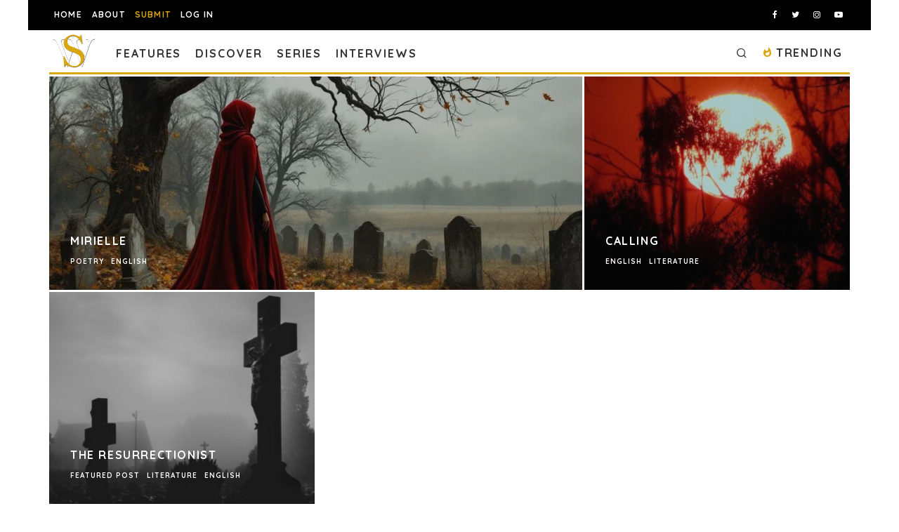

--- FILE ---
content_type: text/html; charset=utf-8
request_url: https://www.google.com/recaptcha/api2/anchor?ar=1&k=6LeSeDAaAAAAAGisEqXe9KVlHgX2KneJUCxZPZY9&co=aHR0cHM6Ly9zcGlsbHdvcmRzLmNvbTo0NDM.&hl=en&v=7gg7H51Q-naNfhmCP3_R47ho&size=invisible&anchor-ms=20000&execute-ms=30000&cb=stxrbebhbl0o
body_size: 48109
content:
<!DOCTYPE HTML><html dir="ltr" lang="en"><head><meta http-equiv="Content-Type" content="text/html; charset=UTF-8">
<meta http-equiv="X-UA-Compatible" content="IE=edge">
<title>reCAPTCHA</title>
<style type="text/css">
/* cyrillic-ext */
@font-face {
  font-family: 'Roboto';
  font-style: normal;
  font-weight: 400;
  font-stretch: 100%;
  src: url(//fonts.gstatic.com/s/roboto/v48/KFO7CnqEu92Fr1ME7kSn66aGLdTylUAMa3GUBHMdazTgWw.woff2) format('woff2');
  unicode-range: U+0460-052F, U+1C80-1C8A, U+20B4, U+2DE0-2DFF, U+A640-A69F, U+FE2E-FE2F;
}
/* cyrillic */
@font-face {
  font-family: 'Roboto';
  font-style: normal;
  font-weight: 400;
  font-stretch: 100%;
  src: url(//fonts.gstatic.com/s/roboto/v48/KFO7CnqEu92Fr1ME7kSn66aGLdTylUAMa3iUBHMdazTgWw.woff2) format('woff2');
  unicode-range: U+0301, U+0400-045F, U+0490-0491, U+04B0-04B1, U+2116;
}
/* greek-ext */
@font-face {
  font-family: 'Roboto';
  font-style: normal;
  font-weight: 400;
  font-stretch: 100%;
  src: url(//fonts.gstatic.com/s/roboto/v48/KFO7CnqEu92Fr1ME7kSn66aGLdTylUAMa3CUBHMdazTgWw.woff2) format('woff2');
  unicode-range: U+1F00-1FFF;
}
/* greek */
@font-face {
  font-family: 'Roboto';
  font-style: normal;
  font-weight: 400;
  font-stretch: 100%;
  src: url(//fonts.gstatic.com/s/roboto/v48/KFO7CnqEu92Fr1ME7kSn66aGLdTylUAMa3-UBHMdazTgWw.woff2) format('woff2');
  unicode-range: U+0370-0377, U+037A-037F, U+0384-038A, U+038C, U+038E-03A1, U+03A3-03FF;
}
/* math */
@font-face {
  font-family: 'Roboto';
  font-style: normal;
  font-weight: 400;
  font-stretch: 100%;
  src: url(//fonts.gstatic.com/s/roboto/v48/KFO7CnqEu92Fr1ME7kSn66aGLdTylUAMawCUBHMdazTgWw.woff2) format('woff2');
  unicode-range: U+0302-0303, U+0305, U+0307-0308, U+0310, U+0312, U+0315, U+031A, U+0326-0327, U+032C, U+032F-0330, U+0332-0333, U+0338, U+033A, U+0346, U+034D, U+0391-03A1, U+03A3-03A9, U+03B1-03C9, U+03D1, U+03D5-03D6, U+03F0-03F1, U+03F4-03F5, U+2016-2017, U+2034-2038, U+203C, U+2040, U+2043, U+2047, U+2050, U+2057, U+205F, U+2070-2071, U+2074-208E, U+2090-209C, U+20D0-20DC, U+20E1, U+20E5-20EF, U+2100-2112, U+2114-2115, U+2117-2121, U+2123-214F, U+2190, U+2192, U+2194-21AE, U+21B0-21E5, U+21F1-21F2, U+21F4-2211, U+2213-2214, U+2216-22FF, U+2308-230B, U+2310, U+2319, U+231C-2321, U+2336-237A, U+237C, U+2395, U+239B-23B7, U+23D0, U+23DC-23E1, U+2474-2475, U+25AF, U+25B3, U+25B7, U+25BD, U+25C1, U+25CA, U+25CC, U+25FB, U+266D-266F, U+27C0-27FF, U+2900-2AFF, U+2B0E-2B11, U+2B30-2B4C, U+2BFE, U+3030, U+FF5B, U+FF5D, U+1D400-1D7FF, U+1EE00-1EEFF;
}
/* symbols */
@font-face {
  font-family: 'Roboto';
  font-style: normal;
  font-weight: 400;
  font-stretch: 100%;
  src: url(//fonts.gstatic.com/s/roboto/v48/KFO7CnqEu92Fr1ME7kSn66aGLdTylUAMaxKUBHMdazTgWw.woff2) format('woff2');
  unicode-range: U+0001-000C, U+000E-001F, U+007F-009F, U+20DD-20E0, U+20E2-20E4, U+2150-218F, U+2190, U+2192, U+2194-2199, U+21AF, U+21E6-21F0, U+21F3, U+2218-2219, U+2299, U+22C4-22C6, U+2300-243F, U+2440-244A, U+2460-24FF, U+25A0-27BF, U+2800-28FF, U+2921-2922, U+2981, U+29BF, U+29EB, U+2B00-2BFF, U+4DC0-4DFF, U+FFF9-FFFB, U+10140-1018E, U+10190-1019C, U+101A0, U+101D0-101FD, U+102E0-102FB, U+10E60-10E7E, U+1D2C0-1D2D3, U+1D2E0-1D37F, U+1F000-1F0FF, U+1F100-1F1AD, U+1F1E6-1F1FF, U+1F30D-1F30F, U+1F315, U+1F31C, U+1F31E, U+1F320-1F32C, U+1F336, U+1F378, U+1F37D, U+1F382, U+1F393-1F39F, U+1F3A7-1F3A8, U+1F3AC-1F3AF, U+1F3C2, U+1F3C4-1F3C6, U+1F3CA-1F3CE, U+1F3D4-1F3E0, U+1F3ED, U+1F3F1-1F3F3, U+1F3F5-1F3F7, U+1F408, U+1F415, U+1F41F, U+1F426, U+1F43F, U+1F441-1F442, U+1F444, U+1F446-1F449, U+1F44C-1F44E, U+1F453, U+1F46A, U+1F47D, U+1F4A3, U+1F4B0, U+1F4B3, U+1F4B9, U+1F4BB, U+1F4BF, U+1F4C8-1F4CB, U+1F4D6, U+1F4DA, U+1F4DF, U+1F4E3-1F4E6, U+1F4EA-1F4ED, U+1F4F7, U+1F4F9-1F4FB, U+1F4FD-1F4FE, U+1F503, U+1F507-1F50B, U+1F50D, U+1F512-1F513, U+1F53E-1F54A, U+1F54F-1F5FA, U+1F610, U+1F650-1F67F, U+1F687, U+1F68D, U+1F691, U+1F694, U+1F698, U+1F6AD, U+1F6B2, U+1F6B9-1F6BA, U+1F6BC, U+1F6C6-1F6CF, U+1F6D3-1F6D7, U+1F6E0-1F6EA, U+1F6F0-1F6F3, U+1F6F7-1F6FC, U+1F700-1F7FF, U+1F800-1F80B, U+1F810-1F847, U+1F850-1F859, U+1F860-1F887, U+1F890-1F8AD, U+1F8B0-1F8BB, U+1F8C0-1F8C1, U+1F900-1F90B, U+1F93B, U+1F946, U+1F984, U+1F996, U+1F9E9, U+1FA00-1FA6F, U+1FA70-1FA7C, U+1FA80-1FA89, U+1FA8F-1FAC6, U+1FACE-1FADC, U+1FADF-1FAE9, U+1FAF0-1FAF8, U+1FB00-1FBFF;
}
/* vietnamese */
@font-face {
  font-family: 'Roboto';
  font-style: normal;
  font-weight: 400;
  font-stretch: 100%;
  src: url(//fonts.gstatic.com/s/roboto/v48/KFO7CnqEu92Fr1ME7kSn66aGLdTylUAMa3OUBHMdazTgWw.woff2) format('woff2');
  unicode-range: U+0102-0103, U+0110-0111, U+0128-0129, U+0168-0169, U+01A0-01A1, U+01AF-01B0, U+0300-0301, U+0303-0304, U+0308-0309, U+0323, U+0329, U+1EA0-1EF9, U+20AB;
}
/* latin-ext */
@font-face {
  font-family: 'Roboto';
  font-style: normal;
  font-weight: 400;
  font-stretch: 100%;
  src: url(//fonts.gstatic.com/s/roboto/v48/KFO7CnqEu92Fr1ME7kSn66aGLdTylUAMa3KUBHMdazTgWw.woff2) format('woff2');
  unicode-range: U+0100-02BA, U+02BD-02C5, U+02C7-02CC, U+02CE-02D7, U+02DD-02FF, U+0304, U+0308, U+0329, U+1D00-1DBF, U+1E00-1E9F, U+1EF2-1EFF, U+2020, U+20A0-20AB, U+20AD-20C0, U+2113, U+2C60-2C7F, U+A720-A7FF;
}
/* latin */
@font-face {
  font-family: 'Roboto';
  font-style: normal;
  font-weight: 400;
  font-stretch: 100%;
  src: url(//fonts.gstatic.com/s/roboto/v48/KFO7CnqEu92Fr1ME7kSn66aGLdTylUAMa3yUBHMdazQ.woff2) format('woff2');
  unicode-range: U+0000-00FF, U+0131, U+0152-0153, U+02BB-02BC, U+02C6, U+02DA, U+02DC, U+0304, U+0308, U+0329, U+2000-206F, U+20AC, U+2122, U+2191, U+2193, U+2212, U+2215, U+FEFF, U+FFFD;
}
/* cyrillic-ext */
@font-face {
  font-family: 'Roboto';
  font-style: normal;
  font-weight: 500;
  font-stretch: 100%;
  src: url(//fonts.gstatic.com/s/roboto/v48/KFO7CnqEu92Fr1ME7kSn66aGLdTylUAMa3GUBHMdazTgWw.woff2) format('woff2');
  unicode-range: U+0460-052F, U+1C80-1C8A, U+20B4, U+2DE0-2DFF, U+A640-A69F, U+FE2E-FE2F;
}
/* cyrillic */
@font-face {
  font-family: 'Roboto';
  font-style: normal;
  font-weight: 500;
  font-stretch: 100%;
  src: url(//fonts.gstatic.com/s/roboto/v48/KFO7CnqEu92Fr1ME7kSn66aGLdTylUAMa3iUBHMdazTgWw.woff2) format('woff2');
  unicode-range: U+0301, U+0400-045F, U+0490-0491, U+04B0-04B1, U+2116;
}
/* greek-ext */
@font-face {
  font-family: 'Roboto';
  font-style: normal;
  font-weight: 500;
  font-stretch: 100%;
  src: url(//fonts.gstatic.com/s/roboto/v48/KFO7CnqEu92Fr1ME7kSn66aGLdTylUAMa3CUBHMdazTgWw.woff2) format('woff2');
  unicode-range: U+1F00-1FFF;
}
/* greek */
@font-face {
  font-family: 'Roboto';
  font-style: normal;
  font-weight: 500;
  font-stretch: 100%;
  src: url(//fonts.gstatic.com/s/roboto/v48/KFO7CnqEu92Fr1ME7kSn66aGLdTylUAMa3-UBHMdazTgWw.woff2) format('woff2');
  unicode-range: U+0370-0377, U+037A-037F, U+0384-038A, U+038C, U+038E-03A1, U+03A3-03FF;
}
/* math */
@font-face {
  font-family: 'Roboto';
  font-style: normal;
  font-weight: 500;
  font-stretch: 100%;
  src: url(//fonts.gstatic.com/s/roboto/v48/KFO7CnqEu92Fr1ME7kSn66aGLdTylUAMawCUBHMdazTgWw.woff2) format('woff2');
  unicode-range: U+0302-0303, U+0305, U+0307-0308, U+0310, U+0312, U+0315, U+031A, U+0326-0327, U+032C, U+032F-0330, U+0332-0333, U+0338, U+033A, U+0346, U+034D, U+0391-03A1, U+03A3-03A9, U+03B1-03C9, U+03D1, U+03D5-03D6, U+03F0-03F1, U+03F4-03F5, U+2016-2017, U+2034-2038, U+203C, U+2040, U+2043, U+2047, U+2050, U+2057, U+205F, U+2070-2071, U+2074-208E, U+2090-209C, U+20D0-20DC, U+20E1, U+20E5-20EF, U+2100-2112, U+2114-2115, U+2117-2121, U+2123-214F, U+2190, U+2192, U+2194-21AE, U+21B0-21E5, U+21F1-21F2, U+21F4-2211, U+2213-2214, U+2216-22FF, U+2308-230B, U+2310, U+2319, U+231C-2321, U+2336-237A, U+237C, U+2395, U+239B-23B7, U+23D0, U+23DC-23E1, U+2474-2475, U+25AF, U+25B3, U+25B7, U+25BD, U+25C1, U+25CA, U+25CC, U+25FB, U+266D-266F, U+27C0-27FF, U+2900-2AFF, U+2B0E-2B11, U+2B30-2B4C, U+2BFE, U+3030, U+FF5B, U+FF5D, U+1D400-1D7FF, U+1EE00-1EEFF;
}
/* symbols */
@font-face {
  font-family: 'Roboto';
  font-style: normal;
  font-weight: 500;
  font-stretch: 100%;
  src: url(//fonts.gstatic.com/s/roboto/v48/KFO7CnqEu92Fr1ME7kSn66aGLdTylUAMaxKUBHMdazTgWw.woff2) format('woff2');
  unicode-range: U+0001-000C, U+000E-001F, U+007F-009F, U+20DD-20E0, U+20E2-20E4, U+2150-218F, U+2190, U+2192, U+2194-2199, U+21AF, U+21E6-21F0, U+21F3, U+2218-2219, U+2299, U+22C4-22C6, U+2300-243F, U+2440-244A, U+2460-24FF, U+25A0-27BF, U+2800-28FF, U+2921-2922, U+2981, U+29BF, U+29EB, U+2B00-2BFF, U+4DC0-4DFF, U+FFF9-FFFB, U+10140-1018E, U+10190-1019C, U+101A0, U+101D0-101FD, U+102E0-102FB, U+10E60-10E7E, U+1D2C0-1D2D3, U+1D2E0-1D37F, U+1F000-1F0FF, U+1F100-1F1AD, U+1F1E6-1F1FF, U+1F30D-1F30F, U+1F315, U+1F31C, U+1F31E, U+1F320-1F32C, U+1F336, U+1F378, U+1F37D, U+1F382, U+1F393-1F39F, U+1F3A7-1F3A8, U+1F3AC-1F3AF, U+1F3C2, U+1F3C4-1F3C6, U+1F3CA-1F3CE, U+1F3D4-1F3E0, U+1F3ED, U+1F3F1-1F3F3, U+1F3F5-1F3F7, U+1F408, U+1F415, U+1F41F, U+1F426, U+1F43F, U+1F441-1F442, U+1F444, U+1F446-1F449, U+1F44C-1F44E, U+1F453, U+1F46A, U+1F47D, U+1F4A3, U+1F4B0, U+1F4B3, U+1F4B9, U+1F4BB, U+1F4BF, U+1F4C8-1F4CB, U+1F4D6, U+1F4DA, U+1F4DF, U+1F4E3-1F4E6, U+1F4EA-1F4ED, U+1F4F7, U+1F4F9-1F4FB, U+1F4FD-1F4FE, U+1F503, U+1F507-1F50B, U+1F50D, U+1F512-1F513, U+1F53E-1F54A, U+1F54F-1F5FA, U+1F610, U+1F650-1F67F, U+1F687, U+1F68D, U+1F691, U+1F694, U+1F698, U+1F6AD, U+1F6B2, U+1F6B9-1F6BA, U+1F6BC, U+1F6C6-1F6CF, U+1F6D3-1F6D7, U+1F6E0-1F6EA, U+1F6F0-1F6F3, U+1F6F7-1F6FC, U+1F700-1F7FF, U+1F800-1F80B, U+1F810-1F847, U+1F850-1F859, U+1F860-1F887, U+1F890-1F8AD, U+1F8B0-1F8BB, U+1F8C0-1F8C1, U+1F900-1F90B, U+1F93B, U+1F946, U+1F984, U+1F996, U+1F9E9, U+1FA00-1FA6F, U+1FA70-1FA7C, U+1FA80-1FA89, U+1FA8F-1FAC6, U+1FACE-1FADC, U+1FADF-1FAE9, U+1FAF0-1FAF8, U+1FB00-1FBFF;
}
/* vietnamese */
@font-face {
  font-family: 'Roboto';
  font-style: normal;
  font-weight: 500;
  font-stretch: 100%;
  src: url(//fonts.gstatic.com/s/roboto/v48/KFO7CnqEu92Fr1ME7kSn66aGLdTylUAMa3OUBHMdazTgWw.woff2) format('woff2');
  unicode-range: U+0102-0103, U+0110-0111, U+0128-0129, U+0168-0169, U+01A0-01A1, U+01AF-01B0, U+0300-0301, U+0303-0304, U+0308-0309, U+0323, U+0329, U+1EA0-1EF9, U+20AB;
}
/* latin-ext */
@font-face {
  font-family: 'Roboto';
  font-style: normal;
  font-weight: 500;
  font-stretch: 100%;
  src: url(//fonts.gstatic.com/s/roboto/v48/KFO7CnqEu92Fr1ME7kSn66aGLdTylUAMa3KUBHMdazTgWw.woff2) format('woff2');
  unicode-range: U+0100-02BA, U+02BD-02C5, U+02C7-02CC, U+02CE-02D7, U+02DD-02FF, U+0304, U+0308, U+0329, U+1D00-1DBF, U+1E00-1E9F, U+1EF2-1EFF, U+2020, U+20A0-20AB, U+20AD-20C0, U+2113, U+2C60-2C7F, U+A720-A7FF;
}
/* latin */
@font-face {
  font-family: 'Roboto';
  font-style: normal;
  font-weight: 500;
  font-stretch: 100%;
  src: url(//fonts.gstatic.com/s/roboto/v48/KFO7CnqEu92Fr1ME7kSn66aGLdTylUAMa3yUBHMdazQ.woff2) format('woff2');
  unicode-range: U+0000-00FF, U+0131, U+0152-0153, U+02BB-02BC, U+02C6, U+02DA, U+02DC, U+0304, U+0308, U+0329, U+2000-206F, U+20AC, U+2122, U+2191, U+2193, U+2212, U+2215, U+FEFF, U+FFFD;
}
/* cyrillic-ext */
@font-face {
  font-family: 'Roboto';
  font-style: normal;
  font-weight: 900;
  font-stretch: 100%;
  src: url(//fonts.gstatic.com/s/roboto/v48/KFO7CnqEu92Fr1ME7kSn66aGLdTylUAMa3GUBHMdazTgWw.woff2) format('woff2');
  unicode-range: U+0460-052F, U+1C80-1C8A, U+20B4, U+2DE0-2DFF, U+A640-A69F, U+FE2E-FE2F;
}
/* cyrillic */
@font-face {
  font-family: 'Roboto';
  font-style: normal;
  font-weight: 900;
  font-stretch: 100%;
  src: url(//fonts.gstatic.com/s/roboto/v48/KFO7CnqEu92Fr1ME7kSn66aGLdTylUAMa3iUBHMdazTgWw.woff2) format('woff2');
  unicode-range: U+0301, U+0400-045F, U+0490-0491, U+04B0-04B1, U+2116;
}
/* greek-ext */
@font-face {
  font-family: 'Roboto';
  font-style: normal;
  font-weight: 900;
  font-stretch: 100%;
  src: url(//fonts.gstatic.com/s/roboto/v48/KFO7CnqEu92Fr1ME7kSn66aGLdTylUAMa3CUBHMdazTgWw.woff2) format('woff2');
  unicode-range: U+1F00-1FFF;
}
/* greek */
@font-face {
  font-family: 'Roboto';
  font-style: normal;
  font-weight: 900;
  font-stretch: 100%;
  src: url(//fonts.gstatic.com/s/roboto/v48/KFO7CnqEu92Fr1ME7kSn66aGLdTylUAMa3-UBHMdazTgWw.woff2) format('woff2');
  unicode-range: U+0370-0377, U+037A-037F, U+0384-038A, U+038C, U+038E-03A1, U+03A3-03FF;
}
/* math */
@font-face {
  font-family: 'Roboto';
  font-style: normal;
  font-weight: 900;
  font-stretch: 100%;
  src: url(//fonts.gstatic.com/s/roboto/v48/KFO7CnqEu92Fr1ME7kSn66aGLdTylUAMawCUBHMdazTgWw.woff2) format('woff2');
  unicode-range: U+0302-0303, U+0305, U+0307-0308, U+0310, U+0312, U+0315, U+031A, U+0326-0327, U+032C, U+032F-0330, U+0332-0333, U+0338, U+033A, U+0346, U+034D, U+0391-03A1, U+03A3-03A9, U+03B1-03C9, U+03D1, U+03D5-03D6, U+03F0-03F1, U+03F4-03F5, U+2016-2017, U+2034-2038, U+203C, U+2040, U+2043, U+2047, U+2050, U+2057, U+205F, U+2070-2071, U+2074-208E, U+2090-209C, U+20D0-20DC, U+20E1, U+20E5-20EF, U+2100-2112, U+2114-2115, U+2117-2121, U+2123-214F, U+2190, U+2192, U+2194-21AE, U+21B0-21E5, U+21F1-21F2, U+21F4-2211, U+2213-2214, U+2216-22FF, U+2308-230B, U+2310, U+2319, U+231C-2321, U+2336-237A, U+237C, U+2395, U+239B-23B7, U+23D0, U+23DC-23E1, U+2474-2475, U+25AF, U+25B3, U+25B7, U+25BD, U+25C1, U+25CA, U+25CC, U+25FB, U+266D-266F, U+27C0-27FF, U+2900-2AFF, U+2B0E-2B11, U+2B30-2B4C, U+2BFE, U+3030, U+FF5B, U+FF5D, U+1D400-1D7FF, U+1EE00-1EEFF;
}
/* symbols */
@font-face {
  font-family: 'Roboto';
  font-style: normal;
  font-weight: 900;
  font-stretch: 100%;
  src: url(//fonts.gstatic.com/s/roboto/v48/KFO7CnqEu92Fr1ME7kSn66aGLdTylUAMaxKUBHMdazTgWw.woff2) format('woff2');
  unicode-range: U+0001-000C, U+000E-001F, U+007F-009F, U+20DD-20E0, U+20E2-20E4, U+2150-218F, U+2190, U+2192, U+2194-2199, U+21AF, U+21E6-21F0, U+21F3, U+2218-2219, U+2299, U+22C4-22C6, U+2300-243F, U+2440-244A, U+2460-24FF, U+25A0-27BF, U+2800-28FF, U+2921-2922, U+2981, U+29BF, U+29EB, U+2B00-2BFF, U+4DC0-4DFF, U+FFF9-FFFB, U+10140-1018E, U+10190-1019C, U+101A0, U+101D0-101FD, U+102E0-102FB, U+10E60-10E7E, U+1D2C0-1D2D3, U+1D2E0-1D37F, U+1F000-1F0FF, U+1F100-1F1AD, U+1F1E6-1F1FF, U+1F30D-1F30F, U+1F315, U+1F31C, U+1F31E, U+1F320-1F32C, U+1F336, U+1F378, U+1F37D, U+1F382, U+1F393-1F39F, U+1F3A7-1F3A8, U+1F3AC-1F3AF, U+1F3C2, U+1F3C4-1F3C6, U+1F3CA-1F3CE, U+1F3D4-1F3E0, U+1F3ED, U+1F3F1-1F3F3, U+1F3F5-1F3F7, U+1F408, U+1F415, U+1F41F, U+1F426, U+1F43F, U+1F441-1F442, U+1F444, U+1F446-1F449, U+1F44C-1F44E, U+1F453, U+1F46A, U+1F47D, U+1F4A3, U+1F4B0, U+1F4B3, U+1F4B9, U+1F4BB, U+1F4BF, U+1F4C8-1F4CB, U+1F4D6, U+1F4DA, U+1F4DF, U+1F4E3-1F4E6, U+1F4EA-1F4ED, U+1F4F7, U+1F4F9-1F4FB, U+1F4FD-1F4FE, U+1F503, U+1F507-1F50B, U+1F50D, U+1F512-1F513, U+1F53E-1F54A, U+1F54F-1F5FA, U+1F610, U+1F650-1F67F, U+1F687, U+1F68D, U+1F691, U+1F694, U+1F698, U+1F6AD, U+1F6B2, U+1F6B9-1F6BA, U+1F6BC, U+1F6C6-1F6CF, U+1F6D3-1F6D7, U+1F6E0-1F6EA, U+1F6F0-1F6F3, U+1F6F7-1F6FC, U+1F700-1F7FF, U+1F800-1F80B, U+1F810-1F847, U+1F850-1F859, U+1F860-1F887, U+1F890-1F8AD, U+1F8B0-1F8BB, U+1F8C0-1F8C1, U+1F900-1F90B, U+1F93B, U+1F946, U+1F984, U+1F996, U+1F9E9, U+1FA00-1FA6F, U+1FA70-1FA7C, U+1FA80-1FA89, U+1FA8F-1FAC6, U+1FACE-1FADC, U+1FADF-1FAE9, U+1FAF0-1FAF8, U+1FB00-1FBFF;
}
/* vietnamese */
@font-face {
  font-family: 'Roboto';
  font-style: normal;
  font-weight: 900;
  font-stretch: 100%;
  src: url(//fonts.gstatic.com/s/roboto/v48/KFO7CnqEu92Fr1ME7kSn66aGLdTylUAMa3OUBHMdazTgWw.woff2) format('woff2');
  unicode-range: U+0102-0103, U+0110-0111, U+0128-0129, U+0168-0169, U+01A0-01A1, U+01AF-01B0, U+0300-0301, U+0303-0304, U+0308-0309, U+0323, U+0329, U+1EA0-1EF9, U+20AB;
}
/* latin-ext */
@font-face {
  font-family: 'Roboto';
  font-style: normal;
  font-weight: 900;
  font-stretch: 100%;
  src: url(//fonts.gstatic.com/s/roboto/v48/KFO7CnqEu92Fr1ME7kSn66aGLdTylUAMa3KUBHMdazTgWw.woff2) format('woff2');
  unicode-range: U+0100-02BA, U+02BD-02C5, U+02C7-02CC, U+02CE-02D7, U+02DD-02FF, U+0304, U+0308, U+0329, U+1D00-1DBF, U+1E00-1E9F, U+1EF2-1EFF, U+2020, U+20A0-20AB, U+20AD-20C0, U+2113, U+2C60-2C7F, U+A720-A7FF;
}
/* latin */
@font-face {
  font-family: 'Roboto';
  font-style: normal;
  font-weight: 900;
  font-stretch: 100%;
  src: url(//fonts.gstatic.com/s/roboto/v48/KFO7CnqEu92Fr1ME7kSn66aGLdTylUAMa3yUBHMdazQ.woff2) format('woff2');
  unicode-range: U+0000-00FF, U+0131, U+0152-0153, U+02BB-02BC, U+02C6, U+02DA, U+02DC, U+0304, U+0308, U+0329, U+2000-206F, U+20AC, U+2122, U+2191, U+2193, U+2212, U+2215, U+FEFF, U+FFFD;
}

</style>
<link rel="stylesheet" type="text/css" href="https://www.gstatic.com/recaptcha/releases/7gg7H51Q-naNfhmCP3_R47ho/styles__ltr.css">
<script nonce="5Rw0SxeVBYwBYChGwdgwcg" type="text/javascript">window['__recaptcha_api'] = 'https://www.google.com/recaptcha/api2/';</script>
<script type="text/javascript" src="https://www.gstatic.com/recaptcha/releases/7gg7H51Q-naNfhmCP3_R47ho/recaptcha__en.js" nonce="5Rw0SxeVBYwBYChGwdgwcg">
      
    </script></head>
<body><div id="rc-anchor-alert" class="rc-anchor-alert"></div>
<input type="hidden" id="recaptcha-token" value="[base64]">
<script type="text/javascript" nonce="5Rw0SxeVBYwBYChGwdgwcg">
      recaptcha.anchor.Main.init("[\x22ainput\x22,[\x22bgdata\x22,\x22\x22,\[base64]/[base64]/[base64]/[base64]/cjw8ejpyPj4+eil9Y2F0Y2gobCl7dGhyb3cgbDt9fSxIPWZ1bmN0aW9uKHcsdCx6KXtpZih3PT0xOTR8fHc9PTIwOCl0LnZbd10/dC52W3ddLmNvbmNhdCh6KTp0LnZbd109b2Yoeix0KTtlbHNle2lmKHQuYkImJnchPTMxNylyZXR1cm47dz09NjZ8fHc9PTEyMnx8dz09NDcwfHx3PT00NHx8dz09NDE2fHx3PT0zOTd8fHc9PTQyMXx8dz09Njh8fHc9PTcwfHx3PT0xODQ/[base64]/[base64]/[base64]/bmV3IGRbVl0oSlswXSk6cD09Mj9uZXcgZFtWXShKWzBdLEpbMV0pOnA9PTM/bmV3IGRbVl0oSlswXSxKWzFdLEpbMl0pOnA9PTQ/[base64]/[base64]/[base64]/[base64]\x22,\[base64]\\u003d\x22,\x22C8KAw4/Dl3/DvMOww5fDssO3w6ZKPcOxwowjw7EUwp8NWcOwPcO8w4LDjcKtw7vDo3LCvsO0w5fDt8Kiw69teHYZwr/CkVTDhcKhRmR2QcOzUwdGw7DDmMO4w6DDuClUwqQCw4JgwqXDpsK+CHAvw4LDhcOLc8ODw4NkDDDCrcOVBDETw4lsXsK/wo3DvyXCgmzCocOYEX7DvsOhw6fDn8OsdmLCosOOw4EIW1LCmcKwwrZqwoTCgFtXUHfDkizCoMObeC7Cl8KKJk9kMsOFLcKZK8OkwosYw7zClQxpKMK7HcOsD8K3D8O5VTXCkFXCrm/DpcKQLsOxE8Kpw7RFZMKSe8OPwow/wowCFUobaMOFaT7CgcKUwqTDqsKsw7DCpMOlAsKScsOCQ8OlJ8OCwoFgwoLCmg7CsHl5WE/CsMKGWnvDuCIkcnzDgk0vwpUcOsKxTkDCmAB6wrELwqzCpBHDmcOhw6h2w4k/w4ANRh7Dr8OGwrl9RUh/wo7CsTjCnsOLMMOlcsO/[base64]/DqsKIRQEtwo8qwro6dMOaw4xVw7PDsMKyACAwb0oyVjYOKxjDusObAFV2w4fDhMO/w5bDg8Omw5Z7w6zCp8O/[base64]/DksOywolJdsOoGT5XJMKoQ3xPwpMbwofDgFBfRGbDhRPDn8KNM8KCwqfCoEluecOMwr9obsKNMibDhXgxPnYGHF/CsMOLw7/DucKawprDh8OzRcKUb0oFw7TCu1FVwp8Ka8Kha3nCk8Kowp/Cp8Omw5DDvMOqFsKLD8OGw7zChSfCnMKiw6tcQlpwwo7DjMOabMOZG8KUAMK/[base64]/DtBbClkfDt8KpVMOaAwshw7VZLmDCm8KeFMOFw7pxwrkww5wywofDuMK6wrrDlWE0GVLDu8O2w73DjcOaw6HDnBhUwqZhw4HDnVPCq8OkUsKhwrbDgMKYD8OGaVtvIcO7wrzDjBfCjMOtS8KRw5omwqhIwp3DtsOswr7DlX/Cg8OhacKIwo3Co8KGcsKVwr8Kw60Xw7NJJ8KrwoNPwqk4aHXCqkDDpsKBasOSw5bDjW/CvBQBSnTDvMOXw4/[base64]/XsKOw7XDoMKowq0DPFDDgV/CjTYgW1I9w4MQwozCpcKqw7svY8Ovw4PCqSHCtznDkAfCuMK3wpx5w7fDisOaZMOSaMKLwrgYwp45cjvDicO/w7vCpsKECTTDv8Kow6rDsTMewrIAw5cmwoJIA1sUw6DDo8KLCDokw7EIc3B4DMK1RMONw7Q+VWXDi8OyWlHCmF4UBsORAEbCusONDsKVVhZZbGfDmsKCa3trw5/CuifCtMOpDxTDi8K9Ikhsw7Vbwpkxw6Aqw7ZNeMOABG3Ds8KhGsOsJU9FwrnDqCXCucOLw6pzw5cuV8O3w4dOw7B8wrXDk8OQwoMMTHNLw7/[base64]/DvsK+OV/[base64]/DpB8dw5DDtHobwqLCsjodWQw6VB1weCpYwqJvS8KdHMOzAwDCuH/CjMKEw6lKTzPDm2ZiwrDCucKvwpvDu8KXw5fDqMOSw7EZw5fCjB7CpsKAdMOrwoA8w5Z+w6l2K8OXbWHDvA54w6TCh8O5D3/[base64]/[base64]/CkVXDosOCQDTCghTDusOHCcOcdsOmwq/DvMKnDcKywq/[base64]/CrhzCgcOFw60Wwo3DhHvCmMORUcO3G2bDlsO/HMK3MMOuw7Mlw5hOw5MqTmXDuEzCqmzCssOZFWdJFyPCkEUKwrcGTgzCucKdTi8Sc8Kcw5V1wrHCt0fDr8KLw419w5zDksORwrt7J8O1wqdMw4jDgcOcXEzCvzTDscKqwpl7SQXCr8K9Jl/Dk8O5E8KafnkVfcKww5DCrcK6JwLCi8OewrkFGk7Ct8OadyPCl8K8VB/DuMKYwo5LwpHDoWTDrAFaw5s9P8Oywodcw7J+ccO3InNSX1EHDcOralhCcMOMw49QSTvDm1LCsTYAUSoDw6jCscKEbMKfw7prO8KgwrUzUBfCk0DCiGtSwrBuw77CtULCisK5w7jDkzDCp0jClGwwCsOWWMKgwqQPSU/DnsKgbMKBwp3DjgIfw4zDhsKZSSU+wrQETcK0w718w4/DggjDklvDo2jDryo7w6NBEVPCi2LDhMKow6EachTDqcK5bFwkwp/Dg8KUw7vDlxVTT8Kiwqp3w549OMOVdcOKGsKxwpgLacOlBMKrEMKnwozCp8OMHglIKRxvEFhKw6ZBw63DksK+OMKHQBfCn8KEP2c/RcO/KcOTw53CjcOEaR9nw4TCswrDjXLCosOiwoDDpBpHwrcoJSHDhj3DscORwqw9JXEuPBHDlEHDsxvDm8KccMK8w43ClHQsw4TCkMK8QcKLHsOrwolEScOmJmIJHMOvwoBrBQpLJ8Kmw7F4GTxJw5fCqQ0hwpnDrcKoEsKIQ3bDkyFgHF/DoCV1RcO1QMKkJMONw4vDisK4cAQ1XsOyeAvCjMOCwrlZewkBCsOUPTFYwo7CsMKUQsKqIcKPw5DCs8O9KsKfQsKFwrXCm8O8wrRrw6LClHUzTSxCScKqaMK8dQbDhsK5w79fE2Uww6bClMKrH8OoFW/DtsOLcWBIwrEoe8KuJ8KYwr0Vw7guasKew49pw4AawrvDlsK3OxUXX8KvRWbDvU/CpcOTw5dbwpMzw445w7rDi8KKw5nCukLCsDjDm8K0RsKrNC9lV13DjD7Do8K1LiR1PRILKlrCt2hsQF5Rw5/Cq8KrMcKJDzsMw4TDpnLDgzLCi8OPw4fCvBAiR8OAwpUzC8KjRQzDm0jDqsKPw7tmwr3DuCrDuMKzZHdRw7XDn8K7RMOHBMOIwqTDuXXCjn8tU2LCo8OMwrvDuMO0NFjCisO9wpXCpRlYX2HDrcOpOcKafm/[base64]/Cm1Z9w6/[base64]/Di348VwnCq8K+woZHXMO5dldOM11Gwp9bwoDCqcOqw5fDqAQVw4rDt8O/w6LCq28hXCIawoXCkDYEwp8ZGsOkVcOSZ0pvw5LDkcKdSSNXOh/Cr8OtGlLCqMOrKipwUF4cwoB+d13Dt8O3PMK8wqFpw7vDv8KxSRHCrUtrKg9cIcO4w5HCinTDrcO8w448D3tPwo9yMMKobcOww5VwfQ0QYcKJw7c+MlYhIx/DmUTDoMOmOsOJwoZcw7B+e8OMw4ktMMO6woYcOAXDl8Klb8ONw4PDi8OKwpXCjTvDl8Osw5F+CsOYVsOWPiXCgSvCvsKBN07Di8KpOMKPBkXDjMOSei8xw4/CjcKaJMOaDxjCuTjDpsKJwpfDnE8QfG4Ewpcpwo8Tw7/Cg3LDiMKWwpPDvxQPAR1Owo4kCU0WIDzCkMO5HcKYHkFNMDnDsMKBFB3Dk8KAdmbDjsKCOMOQwrc/w6MMD07Dv8KEwrHCrcKTw4XDnMO/wrXDh8OcwqrCssOzY8OAQxHDokfCtMOSGsOJw68ITy4SJxHDnVInflPDkDssw4RlPg1wccKmwqHCvcOuwpPCtmnDsSLChXp/HcO9eMKxwp5RPH7CjExVw5t4wqzCqiZiwofCii3DnVIKWi/Dox7DjyB3w5g0aMKFM8KTf0LDosOHwq/ClsKDwrvDl8OdP8KqQsO3wq56w5fDr8KdwokBwpzDgMKRTFXCow8XwqXDlgDCrU/ChcKtwqEewrDCoE7ChAgbDsOQw63DhcO1GAfDjcORwoEfwovCuDnDl8KHa8ONw7PCgcK6wp8wD8OoPcOXw7fDvQvCqcO+woHDuk7Dgz4LfsO/T8KrWcKkwogLwpHDpSUVMsOvw5vCilEmCcOgwqDDpsOCCsK2w4HDvsOow59teFtJwpBNIMKUw4LDoDVowrPClGnCrAHDtcK0w6NMcsOtwoQRMBtGwp7CtntHDm0JGcOUb8OnVVfCji/CoygVBgoaw77CpXkXDcK5AcOxNkjDgUt+NcKXw6oBY8OUwrksfMKLw7fCvUgzBFpuHCYLQcKCw7fDg8OmTcK0wpNiwpjCrH7CuwlJw43CrmnCksKUwqAhwrDDmGfCgFV9woktw7LCtggRwoYpw5/[base64]/CvMKFw5x+OhvDqAzChMOgYMOIbh3DlT1aw5tqMy7DiMOIdMOIE2VtS8KNIl5Qwqltw7zCncOGEx3Cr2lbw4/DvMOLwpsvwqfDtcO+woXDsF3Dsw1swqjCh8OWw5kcQ0lPw7pgw6oWw5HCnk57WV/CvzzDtipSPhk9CMOrRXstwqdtVyl2RQfDsmArwpvDqsKZw4QMOxDDiA0GwoQcw7jCkxxvQ8K0bDJhwplRH8OTw6oyw6PCjwIlwoTCh8OqPRrDrS/CoGRKwqQmCsKiw6o/wqDCs8Odw5bCon5lPMKQF8OSbCzCkCvDs8KSw6ZHRMO+w6cdYMOyw794wop3IsK8B0jClWnCr8KhGAwww5AWNyjCnR9Iw5rClsOQYcKxWMO8DMKvw6DCucOHwpdww6FRbF/DrURaZF1gw4U8S8K+wo0kwofDrjlEFMO9OHhYdMObw5HDmwJPwo1SClbDsA/CnyfChlPDl8KIWMK1wrQnOTJLw5R4w5BXwqp+RH3CuMOcTiPDuhJgCMK9w4nCu2hbbn3DszXCmsKQwoYlwpdGDQp5YcK/wrtUw51Gwptqays5T8OnwpFMw6vDhsOyAcOMOXV/[base64]/CmRJlQS3ClsOsbx/DisOpRMOlwpETwpzCvzNiwp8Fwqhzw5fCk8OyKk/CiMK/w7HDtCnDtMOPw5DDksKFcsKJw6TDqjZqMsOaw7MgEGI/w5nDtT/DsXQfFkvDlzLCghUDFcOnMTcEwr8tw4NNwr/CiSfDlC/CpcKfbn4eNMOpWUzCs0ANNQgSwprDqMOvIRhnWcO4WsK/[base64]/w6gWVEfCsCpEw7LDjsOHGcOWPggbPG3ClA3CjsOhwq/Dr8OowojDucORwr1kw4DDocO1YgJhwopLwqHDpGnCjMK4wpVMGcOjwrJrA8KHw7YIw4szPEPDjcK8AMOke8O2wpXDlcKNwpBefHUgw4/DrEZWUHbCr8KyPw1Bwo7DncKYwo4dUsOnFEZYAcK6J8O5wr3CsMKRXcKRwqvDtsOvdMKkA8KxWA9GwrcMQRlCWsOIEUp6VCnCncKCw5AyXFFzBMKMw4fCoCoPJB1ZA8Ktw4TCg8O3wrHDo8KuDcOZw4jDh8KUdH/CusOFw4zCt8KDwqJzQcOtwrTChzLDoTLCvMO8w5vDnzHDj1ArDWQTwrI/[base64]/ClsO8YVwWLsKFMMKzLDRzfMO3X8OMWcOrMsKeUVU8Ch1yTMO9OFsiShvCoE57w6IHX0N4HsO1eVXCrgkDw75twqdpdmk2w4fCn8K1eUt2wohKw55vw5PCumfDoFTDrcObUyzCok/ChcOUGsKkw6oocMK4AB7ChsKzw5/DmWDDp3vDqEEmwqfCkRrDtsOiScOueDJJJHHChMKtwqVtw7R/wo9pw5zDoMKMdcKtasKgwpB/[base64]/CpsOdZ27Ch8K3PysvAsOEwqrDgWINTW0oTMKKA8KJSXHClF/[base64]/w7Edw7jCpgjDjcKPc201ZQDDmMK0w6cCw5hFSSXCqcO9w5nDu8Okw7XCmQjDisOTwr0nwpbCu8Kxw6RYUj/CgMKLMcKBOcKVEsKjA8KpKMOeelUCPkXCoxrCvsO/[base64]/DgxFCbT7CnFzCpMKjwr1Kw5/Ck8OZN8Oaw4Y3wqfCoUgzw5LDoxjCkQNjwpp/w4FCPMO6UsOUBsKjwq86wo/Cg3pGw6nDoRp3wrwxwoxLecObwoYPY8KkM8Ocwrd7BMKgOmTClwzCr8Kuw7I7X8Khwo7DgyPDmsKhTMOuM8K4wqQ8FDJdwqZfwrvCkcO8wql6w5tyKksnPVbCisKTasKPw4vCsMK0w6N9wqAMBsK7OXnClMKXw6rChcOlwoIwGsKdZTfCvMO5wr/DiCtbO8OPPyLDkXvCusOpeGU/w7p5EMO0wozCiXNpP1RAwrvCqyHDgMKiw67CvzrCv8OHCzXDsllow7VFw4HCqE7DssO4wp3Ch8KWNVkpFsOWYXI1wpLDtsOieDs6w6ILwrTDvcKBf3oDBMOIwqMeJMKHYikEw6rDsMOvwo5GdMOlWMK/wqwBw7IZecO3w4Qzw4/Ch8O9AGjCo8Ktw4Jiwq9iw4vDvsKgAXl+N8KLK8KSFVLDhQnDiMK0wrUhwq5rwoXDnWclclfCpMKawqfDpsKSw47CgwE4PWgBw4Epw4PCsW16EGHCjV3DvcKYw6bDtinCgsOKNWHCnsKNZxLCjcObw7MbZMO/wqrCgVPDk8OUHsKrdMO4wrXDj3HCk8KsXMOxwqnDky9zw7hJNsO0wrjDn0khwphlwr7DhGDCswcww7zDlW/[base64]/ChVzCrQlxIw9eKcKowqg3w4xfT2s8w4XDu2HCksOwAsOreQPDjcKjw5FYwpQheMOuci/ClH/Dr8OJwo9qVMK8XngKwoHCi8Oaw4Nlw57DtcK7b8OBOTl1wq5GD3J5wpBfwrbCuhrDlzHCs8KdwqTDscOFS2/Dm8KAczxSw4zCgGVQw70caBVsw7DDjsOxw4bDm8KUfMK+wpTDmsObZMO1DsOdNcOPw6kqFMOeb8KhD8OqNVnCn07Cn3bCksOeBjPChcKVJmHDl8OcScKUc8K1QsOiwpvDszbDrMOsw5dJC8KGWMKCAh8jJcOgw5fCucOjw6Yzwr/CqmTDg8O5YxnDvcK8JG5iwpXCmsKAw7tHwqDDmBbCqcOKw4VKwqHDrsK7IcKgwow3Vh5WElXDhcO2A8KAwq7Do0bCh8ORw7zCjsOmw6/ClhgGK2PCmVPCsVs+KDJSwqIBXsKyF3dowoDChB/DpQjCnsKbPsOtwpkuW8KCwobCokzCuDMYw7rDv8KaVX0UwrfDvW5EQsKHMVzDusO/[base64]/[base64]/wqEDwpBRwq1dwrjClBIGAMOjacOpLiDCs0fCqmgIejs6woUSw5Mxw6Nvw75CwpfCs8KDc8KxwqfCqRIMwrs/woXDjwsSwrl8wqfCm8ObFTjCpT5+ZMOWwpZJwooiw4HCiATDt8Klw5VnRk95wodww6h5wpdxCXQpwpPDnsKAH8KXw4bCnlUqwpJgdg9sw4zCssKcw5Vgw7zDlzFRw5bDgCxFV8KPasOrw77CnkluwrPDjxsNAkPChgkLw5Ixw6rDrFVBwr02OR/[base64]/Ci8OqcVxVw6xhwqohKsODcxNPw7XChcOHw5Ayw7XCiXTDisOAfkg3cGkxw6pnAcKcw7jChFgbw5DCuG9WZBHCg8OMw6bCjsKswp06w7HCnS8KwqXDv8OJPMKMw50KwrjDhHDDv8KMHA1XNMKzwq0YdGU+w7QiMBEuCMO7WsOJw5/CgcK2ERINYBIVGMONw6FMwoQ5PBfDjlMaw4PDtzMCw6g2wrPCk0IeUUPCqsOmw7RKaMO+wrTDuVbDrMKkwpDCpsOxfMKpw6/CiVI5woVKQMOtwr7DhsOPQmEpw6HDoVTCr8ObIBXDnMOFwqjClMOAwrTDhRPDhMKcw7TDm08BFWgETDJNTMKtHWcGbBhddAzChg7DgURsw5bDjxQfIcO8w5s/wqDCgjPDuCLDkcKIwox8A20tFMOYVSvCk8OdGSHDvMOrw5UKwp4TBsO6w7pDRcOtQixjSMOMwrTCqypiw6/DmB/DszDCmW/[base64]/Yhlcw790FnMWw4YlIcK9wrHDty3CjsKtwpvCk2/CkAjCicK5JsKJa8O1wp0uwrRTIcKbwpMUQ8KawpoAw7jDghzDlWVxXjvDpSk4HsKZwq/DlMO/bhnCr1tPwrkiwo0HwprCkUgDWkLCoMO+wpw8w6PDpMOww7lJdXxZwo7DgcOdwp3DkcKKwoYQG8KQw7XDosOwRcO3BsKdAzUVfsOcw6zCswxEwpnCpkI/w6Mcw5XCqRd+bcKLLsKiW8OVSsOfw54PUsOeWSfDscKwHMKFw7s/c2vDtsK0w4TDsgfDois6WigvH0sYw4zDhG7Dt0vCqMOHLzfDjBvDjjrCnh/[base64]/Dtm/CsHXClkvCjUvDm8KDwpszwrdTw7kydSPCpDvDtAnDpMKWbCEGLMOEaWcmEk7DsXg4TS/CiiMfAMO+wqYlBTkRFjPDvMKCQkZnwoXDpAvDm8Ktw70TDm/DgMOWIEPDsDYDccKVT2gyw4rDlmzDhMKDw41Mw4I2IsOpanXCucKrwqVbZl7CksKuQlHDksKJWMO0w4/CmxYhw5PCv0dew6ojF8OsKnPCmknDmTDCnMKQZMOSwp97TMOnEMKaM8OYCsOfHFLCpWZ9bMK5P8KgEF91wr/[base64]/CnzDDl3gxwq4vwobCnTXCosOKdm7CknPDicOZwqbDtsKpG2bDqMKJw5UjwoDDh8KLw4/[base64]/Cq8KFKsKxwoB9w6HCtMKPZxhFw6nCg0o0w5pZO2llwpzCpSjDuGbDusOQdy7CmsOGamdLfgJow7RdMB4TB8O1UAoMCVIqAShIA8OfCsOBB8KtIMKUwoFoAcOiD8KweEnDpMKCNzbCvGzDmcO2M8KwSkdsEMK/NTPDl8KYeMOhw7BNTMObbW7CsHQafcK+wpXCrUjDn8KyVSgcD0zCpw5Sw5MEXcKfw4DDhx18wrYbwr/DqyDCtWvCpl3DsMKVwo1NGcKcHsKzw4JRwpzDuzTDt8KTw4TDkMOtCMKdWsOLDDMPwpDCnxfCo0jDp3J8w41Zw53CjcOhw7JZQMKpWsKIw6zDgsK3JcKkwrbCvwbCoF/CsWbCoEl+w5oZX8K3w7JpbWsswp3Dhl5nQRDDrTbCisOBXlt5w7XCgCPDv1Axw5ZXwqvCjMOawpxITMKlBMKxBsOAw6oPwojCmDs+BsKtEMO5w5fDhcKNwqXDpcOqaMKYw4LCm8OUw4bCq8K7wrs6woh7fScdFcKQw7fDhMOeHUh/MlIfw4MgAyDCsMOdYcOBw5LCn8Oyw6XDl8OIJsOjAiXDusKJPcOpSyTDq8KTwp0jwpfDgcKJw4nDgh7CriPDusK9fArDi3bDiFd6wq/CvcOdw4wuwpbCvsKnEsKzwo3CtMKFwq1WRcK2w4/DpT3DhFrDkybDgBHDmMOSVsKEwozDmMKcwpPDmMOEwp7DsnXCgsKXK8OwWjDCq8OHF8Kbw7AkCWRuKcOlQ8O6cQ8GbkTDgsKCwq/[base64]/[base64]/MMOedFovKStvw7/Cv2EhNHYsw67DqMOmw5l5wqrDlSQDASEzw7XDtwEJwrnDq8Ogw6pbw5wuDCPCoMKXScOgw50OHsKww79mZwPDnsO3RsK+d8OxZErClnHCkFnDtEPChMO5JsKGPcKSCEPCoxbDnibDt8Ofwq3CjsKVw5o0d8O/wq13EDrCs1/CmGXDkU7DiSxpQFfDo8KRw63CvMKiw4LDhCd4FWvCqFggScK6w4XDssKlw53DulrDtCwGRRZWFG9pemrDn2jCtcKbwobCrsKEPsOIw7LDgcOCeX3DvEfDpVTDu8O4CsOAwq7DpMKQw6LDgMOiG39vwohWwr3DvXp3wp7Ct8OzwpAIwr5Cw4DCrMKPJQ/DiX7Dh8OHwo8Iw6c8Z8Khw7vCgH/[base64]/CoDIdw502wqHDosKEwrMSHcK8wqhRwqx8bTxXw5JhEiEBw6rDslLDqMOECcKEBcO/BUULczZ6wrfCoMOlwp5ifcOkw7E0w50RwqLCu8OFEHRkPk3DjMOgwoDCkx/[base64]/Cg8OMwp5ZP8O2woLDiHY8woPDnsKmw7zDjcKVw6pywqPCkwnDq0jDoMOJwpjCusOnw43CjcOEwo/[base64]/w4Fxw4JbQMKfwoloe8KIwojClVJzVMK9wqPDqMOpTsO1e8O1dVPCp8KHwqoow49CwqxiRcOHw5BuwpTCuMKcFsO4OkrCocK2wr/DhcKBT8OxPsOfw5I7wo8DCGgbwpLDl8Oxw4fClRHDrMK/w6Nlw5vDmjPCmhQrfMKXwo3Ch2JKaUrDgUQVQsOoEMKgD8OHEWrCqktIwrTCqcO4Mm7ChnIRUMOSO8KFwoc5VnHDnA5XwrXDnAQHwoTDggNDW8K0SsO9FUTCtsOvwr/DmATDmW8DHsO2w7rDk8OUUC/CisKOfMOZwrEKIH/DvHUvw4bDoH0Ww4d6wpJawofCmcKEwrjCryAjwojDuCUQRsKefQVnKcOZWBZjw5o9w5ZoFW/Ci3vCm8OvwoIYw4nDvsKOw4JYwrUsw7REw6PDqsOOYsO8RRtcDHrCsMKkwr8wwoTDncK/wqokfkRFUWE9w51reMOaw7EmTsKrazV0woHCsMOAw7XDo1VDwoomwrDCrDDDmBNrNMKkw4LDjcKKwqosNh/CrDjDhcK+wpR1woEbw4BHwr4RwqgHeQjCtBNaIjoGEMK1Tn/[base64]/CksK3HMKnwrPDki3CuFoNw7gdOMKdBHrCtcKEw6fCs8KPKcKeXj5/wrZ8wqEvw6Jow4MaTMKFAhA4KDZeZcOVDn3CjcKVwrZuwrjDtitJw4cyw7hXwpNPCV1AJUkOL8Oseh7CvnTDrcOPdm1/woHDvMOXw6gdwpzDvEEfTyM7w4PCl8KFUMOYK8KTw7RJaFfCnD/Cs0VQwqheHsKKw47DsMKlN8KbY3rDlcO6Q8OXKMKxOU7CvcOTw6fCvwrDnRthwq4YPMKzwqYww4fCiMOlMTbCh8KkwrkqKAB8w4clNkgTwp58c8OUw47Dq8OiWRNoSw/CmcKGwpjClzPCgMO+VsOyDWXDvMO9EhXCilVVNzYzdsKBwp3CjMKkwpbCpGxBL8KPeEnCj35TwoBLw6DDj8KjEhRaAsK5WMKuXxHDrx7DmcOWACVBOkVvwqrDj0LDiH7CoxfDpcOONMKII8K9wrnCrcOeEydWwrPCkMOsFz5Pwr/DgMOywrLDhMOieMKwe2tUwqElwpQ8wq3Du8KAwoQTKXXCoMK0w41TSgpmwrEIKsKhZifDlEB1DGBUw4E1WMOvWsOMw5g2woR3BMKscy9NwpRcw5PDicO0fjZmw5TCpMKDwpzDlcOoYUfDnHYSw5bDsBtdf8OHCg4RaB3CnTzCoEQ6w7FrIgUxwpZzF8O/[base64]/[base64]/DqVhgEMKJLDDDihM0GsOuwr/CrMOfw4HCnMO9BW7Dt8Kfw6hbw6zCinrCsAJpwozDlzUQwq7CjMO7dMOLwo/DqcKwJBgYwpfCqGA/[base64]/w7jDk8KMw69hSDNTw5Qmw4zDjSfCjEIif8OuwrDCogTCvcOPOcONYMOzw5FWwptJJhIQw7PCgX3CrsO+MMOGw6h+w5tkFMONw75DwrvDly1hPgVQYWlcw4V0ccK3w5Nvw7nDs8Kqw4sXw4XCpnvCicKOwqfDjDrDjhgEw7QoH1rDiVgGw4/Dj0jCjjvCrcOewqTCucKMAMKEwo5gwrQLT1FbRm1Ew4dbw4HDu0bDg8O5w5DCrsKgwrfDmMKERUhdDQ8/Kl0kNWPDncKUwpwPw59wD8K6a8Otw5rCscO5KMOQwrDCkCs4GsOALVbCjlB/[base64]/fhHDicKSCMK9wpfChcKMZlTCjCnDsEHCqD5BYMOPFMKdwoHDocOtwolmwoNBekRCMcOiwr0zD8OGXRTDmMKML0/[base64]/QMOPWzbCryA7wrLDs8OGwrLCv3FmT8OnQEY2aMOYw6B5wodZCkPDsyxhw6J7w6HCv8K8w5ckNMOgwqDCg8OxBW3CkcKMw5pWw6x6w5o4EMKJw7Vhw79gDUfDgzXCssKzw50Nw580w6HCksK+K8KpeijDmMO4NcObLT3ClMKMSiDDmFV4RT/DoQ3Dj1McS8OfEMKQwpvDgMKCZMKqwoA9w4QQbFBPwoNgw6TDpcObdMKUwo8jwrQDYcKuwrvCkMKzw6oqA8ORw69wwrjDoEnClsO4w6vCo8KNw75POsKmUcK/woLDkj3Dm8Kpw7BlbzgeTBLDqcKoTUZ3D8KGX3LCucOEwpbDjjMyw7vDkF7ChX3Cmi9KNMKtwpTCsXZSw5HCjSpKwofCv2XCtMKrImYYwqXCpMKNw7PDkVjCsMOqQsOReV4sHiB7bsOlwqTDlRlcWjvDkcOzwpnDsMKORsKBw6BwQT/DssO2PzJewpjCqcO9w71Zw5Mrw6DCrsOUf185d8OrFMODw5nCpcKTdcKaw4s8FcOOwoXDnApzb8K1S8OfAsK+BsKhLjbDhcKOe0dAExhUwptUBzl3OsKNwoBnRRdow609w4nChjrDkWFVwo9kVjjCj8KCwrcXMsOQwokjwpLDkEnDuRBAJVXCqsK0FsOmFzXCq3/DliJ1wq3Co0s1GcOFwoA/[base64]/w4DCoFHCh27DrMO3EsK2QUs3wqwkJm9sRcKswqANI8OkworCgMOEDgQSdcKrw6rCjkAsw5jCrS3DvQQcw4BREDs6w4vDnlFhUz/CgBRMw4XCkwbCtWI1w7hgNMOtw6fDqkLDi8OLw7ZVwoLDtW8UwqtNV8KkdsOWa8KWBCnDsB96J10kA8O6CCgSw5vCmVvCnsKdw6PCtMKFfAApw71qw4p1Wkwmw4PDmzDCh8KJKVrCm27ClmvCosOABV8/SCszwo/DgsOtHsOgw4LCo8KKAsOyXcOPRh/ClMOoP0LCncOFOwJPw6gZTDcTwrVGw5EDI8Oqw4sfw4vClMOMwpc7EBDCm1dtDnPDuVXDl8KWw4fDhcOAAMOwwrDDp3xQw55BZ8OSw5M0V17CpMOMVMKrw6oSw5h3AS4EOcOhw5/[base64]/[base64]/bMOXLB7DisODwpUdJcKRfyRcw7Udw6jDk8OMVwTDgFLDmsKwN30Uw4TCrMOcw53Cs8OOw6bCk10ww6zDmSHCqsKUR0ZgGQczwq3CjMO2w6rDnMKEw5MTUQVheWkJw5nCs2/DqHLCjMOkw5vDvsKBVnHDhnPDgcKSw6HClcKPwpgGNjHClEgSFCLCt8ODG2DDgAjCgMOHw63Ck0kiRBNow73CsELCmBVsHlZ8wofDvjxJbBR/PsKSasOoJgvDl8KEXcK5w6wmYnN5wrfCoMO5AcKQLB8jAMOlw73ClSXCnVU0wpjDh8KSwqnCj8O8w6DCnMK5wrg8w7HDi8KGBcKMwonCvi9Ywpc9F1bCiMKTw6/Du8KEAcOoT3vDl8OYCCLDlkTDgMKdw4A5IcKzw4vCmH7ChcKeTSFgCMKIT8KqwrLDksK5woNLw6nCpVIJwp7CtsKOw7xkDsOJUsKTY1TCiMOuPcKbwqIiGRkgX8Kjw7dqwp4hJ8KyNcKaw4TCvRDChcKGUMOLViPCssOQRcK/F8OMw6NtwpLCk8OcYEsDb8O3NBQPw5M9w5EOQnUYOMOxEAZEf8OQMn/Du0nDicKLw451w6/CuMKpw4LCssKSSGshwop+bcOtLh7Dh8KJwpJGZBlIwrjCpXnDhC0JI8OuwpZJwq9rHMKmXsOUwovDnG8ZRiV2dUvDgXjCjCrChMOfwqvDm8KUPcKXPlJGwq7DhCUkMsOkw7HCgkQ1dhjCojNswrpNCMK3DA/DnMO1C8KkaCcnSg0BNMK0CDbDj8Opw5U7N1wLwoTDoGBLwrzDpsO5YjgYRQVXw5czwrXDisOzw5XDk1HDrMKdJ8K7wo3Cs3zCjkPDtAkeZcOLfXHDj8KaVsKYwrt/w77DmBvCt8KTw4Buw7pgw73CsUhpEcKZLVk/wrhyw4cbwrvCkAUqS8Kzw6lQwq/Dt8OJw4DCmw9+C1PDqcK/wpguw43ClSxfdMOVLsKmw798w54HMArDhsOrworDsSRZw7HCkEARw4nDoVJiwojDi0BLwrFBLmPCs2HCmMKGwpzCmsOHw6lfw6bDmsKhQXzCpsK5bMK2wrxDwp0Xw57CuT8Aw6QawqbDs3Rkw4/Dv8Oowqx8TibDkFBVw43CgGnDpXrCrsOzFMKcNMKFwrfCpMKiwqfCqsKGPsKywr/Dq8KXw4dow6YdQhE8UEsWWcKOeH3Dv8K9VsKhw40+JRBrwoFyAsO8FcKxRsOwwosmwqMrOMO3wrB4YMKTw70lwpVFXMKvVMOGI8OxCTlfw6TCo1DDtsOFwr/DjcKqdsK3ZnIRGFNyM0FZwoBCFW/CkMKrwpMFLkFbwqwsPxnCisOtw53ColLDh8O6cMOYB8KBwpU2f8OMEAkvahcJVyjDuzTDlsOzZ8Ojw6PDrMK9TVDDucKASgrDtMONOCEgIcKXbsOmw7/DtC/[base64]/[base64]/Cj8KPYVsiw7jCtcKGw5cZwrc8w5fDlixQwq/Du0NVw4zCvsOjO8K6wpwJCcK+w7Nww7Y1w4XDtsOfw4pKAMOtw6fCuMKHw6ZrwqDCicOzw4zDi1XCvD8BNx/Dh0pqQz4YB8O9YMOkw5QWwpw4w7bCkRMOwqMYw43DtwjCsMOPwovDicOcVsOLw459woJZGwxPDsO5w60+w4TDvMOWwrLCrSjDscOiCRsGTMK+MydGRCITezvDiBQ9w7rClWghRsKgAsONw5/CsW/[base64]/Ds8KKDxFlRcK/wrnDhQPDpwwIPcOON8K3w4gUKsOOwrXCtsKMwp3DnsOuKA1ydTPDo0LCrsO0wo/[base64]/T8Ozw7RVwow0AMKUw6DCvcOJO8KdwrFzRyfDu2pmPMK7fxLCkkB4wpbDjFRUw5lZMsOKV1rDvHnDosOJPivDnUgiwppcU8KaVMKAcEl7R07DoDXChsKhTHTCtB3DpHlTEsKqw4lAw47CkcKSVTdkB2cOGcO4w5jDgMOIwpvDinliw7tcbHLCiMOKFH/Dn8Ofwr4UK8OKwoXCggIocMKqHHDDjyjClcKobTFUw5J6aUPDjy8Bwq7CvgDCs2Baw5V/[base64]/[base64]/ClsKyw4bCqsKvK8OAGsKYw6fDk8OSw6PCrijCjUofw7/Cgj/Cp3Jew73ClU1twozCgRphw5rCiT3DvWLCnsOPIcOOE8OgWMKRw5xvw4bDslbCssOQw5sHw5paLQkQwrxpPHd/w4YXwpNUw5B3w4TCgcOHUsOBwq7DtMKkLcOqC11oecKmOAzCs0DCrDrCpcKpPcO3D8OUwowIwq7CgFbCocK0wp3Du8O8eG4xwrR7wo/DhsKkw6IjQTUvYcK1LRfCi8OROg7CusK0F8KlT2LCgCohZMOIw7/CkirCoMOoUTlBwp0IwpBEwohUIlkdwoldw5/Cjk1rHcODSMKFwoFJVXglHWrCoAArwrzDjnzDnMKtLUDDoMO+acOhw73DkMOgH8OKScOOHSHCrMOnNApuw5M5QMKqPcOpwpjDuiUJZELClks8w4hywpM3fwsvKsKoesKKw5sBw6I3w7V/[base64]/CqykdwqXCvMKaCMK0w51jasOdHx/[base64]/[base64]/wqLDn1s3wpIMPcKLwppJLcKiX8OLw7/CsMOHKwnDhsK+w4Nqw55gw5nCqgJJf1/DncKNw6jCvjFVU8OQwqPCn8KGQnXDh8K0wqBSDsKrw6kKN8K0w5ENO8K2CjDChMKoDMOrQHrDhzhDwosqWXnCtcKIwqnDt8OxwpjDicOJZ2s9wqTCjMKSw4YQF2PDvsOsOkXDjMOWUFfDlsOSw4UpOMODb8OUwqsKb0rDpcKvw4bDqSvCl8K8w5TCiX/[base64]/DjMKFwoPDp1d+w4PChsK+DMOzKcKVQyUsS8KLR3ksMCLCjENLw4JicAlkA8O0w6vDoXfCuFzDqMOeW8OqdsOsw6TCssK7wp/[base64]/[base64]/[base64]/AETCssO2U3w8w7LCoUPChcKNw5/DoGfDgXDCnsKqQmBtO8KOw50AE1PDuMKlwrEpFX/CrMOvTcKAHAhsHsKpeic6EcKTWsKGP0kfbsKSw6nDhMKeFsKFYA8Hw5vDpDkKwofCsCzDhcKtw6c1DAPClsKuRsOfLcOEcMKZICRXwo49w4vCtzzDicODEH7Ci8Ktwo7Dq8KvDMKmEGQ4FMKEw5rDnR9kXEAUwqLDg8OEOsKOHGR/C8Ocw5/DhMKsw7NFw43DtcK/CyrCmmhEfmkNacOTw7VJw4bCvWnDusKIVMOHesOaG2VzwrscRDFpXCNswrMzw5rDvsKCJMKIwqbCn13CgsO+LcKNw4xRw7JewpMGeh92WAfCoyxwXsO3w610OW/[base64]/w5zCrSc3fcOzfsOnRMO3MjLDs8KCNz/DqMKvwoDCvwfClFU9AMO1w4/ClX8sTAUswq3Ci8OPw50Dw4s6w67ClhARwozDhsKyw7VREjPDvsOzOE1oAyLDnMKew5ALw4x5D8KCXmbCmlRiQ8K4wqDDp0h5HXopw7fCsj1JwpcKwqjCtW3DhnViPcKmfkbCgcK3wpEQeWXDljzCsxZgwrnDs8OQVcO0w5l1w4rCp8KzXVY/BcOBw4rCjcKmP8O/emXCi3UUMsKLw5HCqmFYw54qw6QwRUvCkMO9XkLCv21wT8KOw6AARRfCrnnDicOiw6rDkx3CrMKnw5pjworDvSU3LWMRIHRuw5o8w63DmhXCmx3DvFFlw7FSM0sQHTrCgcOpEMOcwr4SEyxEYjPDt8OwRG14QEkPX8OZS8KOAC1lUjHCpMOeF8KBaEQ/SBBQZgAxwp/DrGBeI8K/wqjCrwPCpAhcwpxbwqEUQXoCw4k\\u003d\x22],null,[\x22conf\x22,null,\x226LeSeDAaAAAAAGisEqXe9KVlHgX2KneJUCxZPZY9\x22,0,null,null,null,1,[21,125,63,73,95,87,41,43,42,83,102,105,109,121],[-1442069,475],0,null,null,null,null,0,null,0,null,700,1,null,0,\[base64]/tzcYADoGZWF6dTZkEg4Iiv2INxgAOgVNZklJNBoZCAMSFR0U8JfjNw7/vqUGGcSdCRmc4owCGQ\\u003d\\u003d\x22,0,0,null,null,1,null,0,0],\x22https://spillwords.com:443\x22,null,[3,1,1],null,null,null,1,3600,[\x22https://www.google.com/intl/en/policies/privacy/\x22,\x22https://www.google.com/intl/en/policies/terms/\x22],\x22O8v4VeqQXclF4faLnBgYEXsl4HSAGn1Ja1YR2YVdfd0\\u003d\x22,1,0,null,1,1766534825503,0,0,[181,23,101],null,[29,55,164,48,118],\x22RC-6uLRmjvJeSwlyw\x22,null,null,null,null,null,\x220dAFcWeA5LehphNE6atHtNjvq47By8BTqR-qd__kTliN9-kPeTXmTYITG2Lq126LglmFKMFiJ4vRVu4a1IEkKVXjszLkEFM4biQQ\x22,1766617625417]");
    </script></body></html>